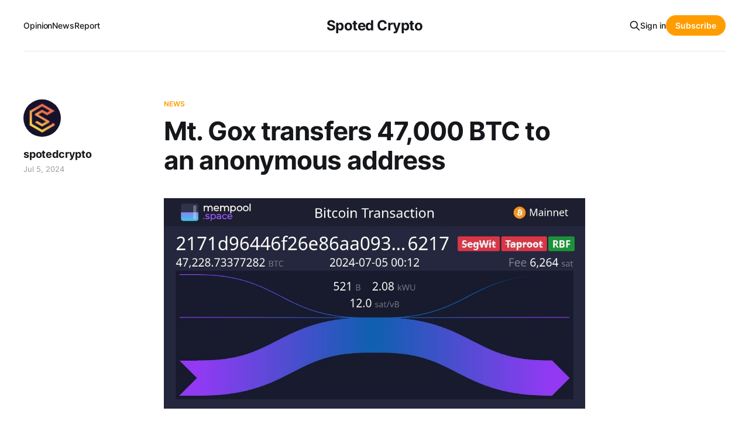

--- FILE ---
content_type: text/html; charset=utf-8
request_url: https://www.spotedcrypto.com/mt-gox-transfers-47-000-btc-to-an-anonymous-address/
body_size: 5636
content:
<!DOCTYPE html>
<html lang="en">

<head>
    <meta charset="utf-8">
    <meta name="viewport" content="width=device-width, initial-scale=1">
    <title>Mt. Gox transfers 47,000 BTC to an anonymous address</title>
    <link rel="stylesheet" href="https://www.spotedcrypto.com/assets/built/screen.css?v=3b528baa72">

    <link rel="icon" href="https://www.spotedcrypto.com/content/images/size/w256h256/2024/01/sported_30_30-1.png" type="image/png">
    <link rel="canonical" href="https://www.spotedcrypto.com/mt-gox-transfers-47-000-btc-to-an-anonymous-address/">
    <meta name="referrer" content="no-referrer-when-downgrade">
    
    <meta property="og:site_name" content="Spoted Crypto">
    <meta property="og:type" content="article">
    <meta property="og:title" content="Mt. Gox transfers 47,000 BTC to an anonymous address">
    <meta property="og:description" content="According to Bitcoin Blockchain Explorer mempool data, an address labeled as Mt. Gox (starting with 1HeHLv) transferred approximately 47,228 BTC (worth $2.68 billion) to a new address (starting with 1L7Xbx). Mt. Gox will reportedly return a total of 142,000 BTC, 143,000 BCH, and 69 billion yen">
    <meta property="og:url" content="https://www.spotedcrypto.com/mt-gox-transfers-47-000-btc-to-an-anonymous-address/">
    <meta property="og:image" content="https://www.spotedcrypto.com/content/images/2024/07/Aw6R4urP.jpeg">
    <meta property="article:published_time" content="2024-07-05T01:20:31.000Z">
    <meta property="article:modified_time" content="2024-07-05T01:20:31.000Z">
    <meta property="article:tag" content="news">
    
    <meta property="article:publisher" content="https://www.facebook.com/spotedcrypto/">
    <meta name="twitter:card" content="summary_large_image">
    <meta name="twitter:title" content="Mt. Gox transfers 47,000 BTC to an anonymous address">
    <meta name="twitter:description" content="According to Bitcoin Blockchain Explorer mempool data, an address labeled as Mt. Gox (starting with 1HeHLv) transferred approximately 47,228 BTC (worth $2.68 billion) to a new address (starting with 1L7Xbx). Mt. Gox will reportedly return a total of 142,000 BTC, 143,000 BCH, and 69 billion yen">
    <meta name="twitter:url" content="https://www.spotedcrypto.com/mt-gox-transfers-47-000-btc-to-an-anonymous-address/">
    <meta name="twitter:image" content="https://www.spotedcrypto.com/content/images/2024/07/Aw6R4urP.jpeg">
    <meta name="twitter:label1" content="Written by">
    <meta name="twitter:data1" content="spotedcrypto">
    <meta name="twitter:label2" content="Filed under">
    <meta name="twitter:data2" content="news">
    <meta name="twitter:site" content="@spotedcryp39983">
    <meta property="og:image:width" content="1200">
    <meta property="og:image:height" content="600">
    
    <script type="application/ld+json">
{
    "@context": "https://schema.org",
    "@type": "Article",
    "publisher": {
        "@type": "Organization",
        "name": "Spoted Crypto",
        "url": "https://www.spotedcrypto.com/",
        "logo": {
            "@type": "ImageObject",
            "url": "https://www.spotedcrypto.com/content/images/size/w256h256/2024/01/sported_30_30-1.png",
            "width": 60,
            "height": 60
        }
    },
    "author": {
        "@type": "Person",
        "name": "spotedcrypto",
        "image": {
            "@type": "ImageObject",
            "url": "https://www.spotedcrypto.com/content/images/2024/01/sported_60_60.png",
            "width": 60,
            "height": 60
        },
        "url": "https://www.spotedcrypto.com/author/sean-c/",
        "sameAs": [
            "http://www.spotedcrypto.com"
        ]
    },
    "headline": "Mt. Gox transfers 47,000 BTC to an anonymous address",
    "url": "https://www.spotedcrypto.com/mt-gox-transfers-47-000-btc-to-an-anonymous-address/",
    "datePublished": "2024-07-05T01:20:31.000Z",
    "dateModified": "2024-07-05T01:20:31.000Z",
    "image": {
        "@type": "ImageObject",
        "url": "https://www.spotedcrypto.com/content/images/2024/07/Aw6R4urP.jpeg",
        "width": 1200,
        "height": 600
    },
    "keywords": "news",
    "description": "According to Bitcoin Blockchain Explorer mempool data, an address labeled as Mt. Gox (starting with 1HeHLv) transferred approximately 47,228 BTC (worth $2.68 billion) to a new address (starting with 1L7Xbx). Mt. Gox will reportedly return a total of 142,000 BTC, 143,000 BCH, and 69 billion yen to creditors starting this month.",
    "mainEntityOfPage": "https://www.spotedcrypto.com/mt-gox-transfers-47-000-btc-to-an-anonymous-address/"
}
    </script>

    <meta name="generator" content="Ghost 6.13">
    <link rel="alternate" type="application/rss+xml" title="Spoted Crypto" href="https://www.spotedcrypto.com/rss/">
    <script defer src="https://cdn.jsdelivr.net/ghost/portal@~2.56/umd/portal.min.js" data-i18n="true" data-ghost="https://www.spotedcrypto.com/" data-key="fe72d65df6631835ea29c448db" data-api="https://spotedcrypto.ghost.io/ghost/api/content/" data-locale="en" crossorigin="anonymous"></script><style id="gh-members-styles">.gh-post-upgrade-cta-content,
.gh-post-upgrade-cta {
    display: flex;
    flex-direction: column;
    align-items: center;
    font-family: -apple-system, BlinkMacSystemFont, 'Segoe UI', Roboto, Oxygen, Ubuntu, Cantarell, 'Open Sans', 'Helvetica Neue', sans-serif;
    text-align: center;
    width: 100%;
    color: #ffffff;
    font-size: 16px;
}

.gh-post-upgrade-cta-content {
    border-radius: 8px;
    padding: 40px 4vw;
}

.gh-post-upgrade-cta h2 {
    color: #ffffff;
    font-size: 28px;
    letter-spacing: -0.2px;
    margin: 0;
    padding: 0;
}

.gh-post-upgrade-cta p {
    margin: 20px 0 0;
    padding: 0;
}

.gh-post-upgrade-cta small {
    font-size: 16px;
    letter-spacing: -0.2px;
}

.gh-post-upgrade-cta a {
    color: #ffffff;
    cursor: pointer;
    font-weight: 500;
    box-shadow: none;
    text-decoration: underline;
}

.gh-post-upgrade-cta a:hover {
    color: #ffffff;
    opacity: 0.8;
    box-shadow: none;
    text-decoration: underline;
}

.gh-post-upgrade-cta a.gh-btn {
    display: block;
    background: #ffffff;
    text-decoration: none;
    margin: 28px 0 0;
    padding: 8px 18px;
    border-radius: 4px;
    font-size: 16px;
    font-weight: 600;
}

.gh-post-upgrade-cta a.gh-btn:hover {
    opacity: 0.92;
}</style>
    <script defer src="https://cdn.jsdelivr.net/ghost/sodo-search@~1.8/umd/sodo-search.min.js" data-key="fe72d65df6631835ea29c448db" data-styles="https://cdn.jsdelivr.net/ghost/sodo-search@~1.8/umd/main.css" data-sodo-search="https://spotedcrypto.ghost.io/" data-locale="en" crossorigin="anonymous"></script>
    
    <link href="https://www.spotedcrypto.com/webmentions/receive/" rel="webmention">
    <script defer src="/public/cards.min.js?v=3b528baa72"></script>
    <link rel="stylesheet" type="text/css" href="/public/cards.min.css?v=3b528baa72">
    <script defer src="/public/member-attribution.min.js?v=3b528baa72"></script>
    <script defer src="/public/ghost-stats.min.js?v=3b528baa72" data-stringify-payload="false" data-datasource="analytics_events" data-storage="localStorage" data-host="https://www.spotedcrypto.com/.ghost/analytics/api/v1/page_hit"  tb_site_uuid="9e002d5f-fdef-4b51-9f31-2f4e49757ece" tb_post_uuid="a9575a19-4492-4335-84b7-fd186447e28f" tb_post_type="post" tb_member_uuid="undefined" tb_member_status="undefined"></script><style>:root {--ghost-accent-color: #ff9d00;}</style>
    <!-- Google / Search Engine Tags -->
<meta itemprop="name" content="Spoted Crypto: Bitcoin, Ethereum, Cryptocurrency News & NFT Updates">
<meta itemprop="description" content="We deliver up-to-date, breaking crypto news about the latest Bitcoin, Ethereum, Blockchain, NFTs, and Altcoin trends and happenings.">

<!-- Google tag (gtag.js) -->
<script async src="https://www.googletagmanager.com/gtag/js?id=G-SH2G5YGD1S"></script>
<script>
  window.dataLayer = window.dataLayer || [];
  function gtag(){dataLayer.push(arguments);}
  gtag('js', new Date());

  gtag('config', 'G-SH2G5YGD1S');
</script>

<meta name="google-adsense-account" content="ca-pub-5092811028403915">

<script async src="https://pagead2.googlesyndication.com/pagead/js/adsbygoogle.js?client=ca-pub-5092811028403915"
     crossorigin="anonymous"></script>

<meta name="naver-site-verification" content="a43b014bd1bd4c728dcaac81a8db7002e71c454c" />

<!-- SEO Agent Installation Script -->
<script>
    const script = document.createElement('script');
    script.src = `https://api.tryjournalist.com/olayer/1f8cc145-5c7e-45ef-bbb2-6ed9ba049295?path=${window.location.pathname}`;
    script.defer = true;
    document.head.appendChild(script);
</script>


<script src="https://analytics.ahrefs.com/analytics.js" data-key="Sk6XNLepHJJ6dYnyFFUSOA" async></script>

<meta name="naver-site-verification" content="a43b014bd1bd4c728dcaac81a8db7002e71c454c" />
</head>

<body class="post-template tag-news is-head-middle-logo">
<div class="gh-site">

    <header id="gh-head" class="gh-head gh-outer">
        <div class="gh-head-inner gh-inner">
            <div class="gh-head-brand">
                <div class="gh-head-brand-wrapper">
                    
                    <a class="gh-head-logo" href="https://www.spotedcrypto.com">
                            Spoted Crypto
                    </a>
                    
                </div>
                <button class="gh-search gh-icon-btn" aria-label="Search this site" data-ghost-search><svg xmlns="http://www.w3.org/2000/svg" fill="none" viewBox="0 0 24 24" stroke="currentColor" stroke-width="2" width="20" height="20"><path stroke-linecap="round" stroke-linejoin="round" d="M21 21l-6-6m2-5a7 7 0 11-14 0 7 7 0 0114 0z"></path></svg></button>
                <button class="gh-burger"></button>
            </div>

            <nav class="gh-head-menu">
                <ul class="nav">
    <li class="nav-opinion"><a href="https://www.spotedcrypto.com/tag/opinion/">Opinion</a></li>
    <li class="nav-news"><a href="https://www.spotedcrypto.com/tag/news/">News</a></li>
    <li class="nav-report"><a href="https://www.spotedcrypto.com/tag/report/">Report</a></li>
</ul>

            </nav>

            <div class="gh-head-actions">
                    <button class="gh-search gh-icon-btn" aria-label="Search this site" data-ghost-search><svg xmlns="http://www.w3.org/2000/svg" fill="none" viewBox="0 0 24 24" stroke="currentColor" stroke-width="2" width="20" height="20"><path stroke-linecap="round" stroke-linejoin="round" d="M21 21l-6-6m2-5a7 7 0 11-14 0 7 7 0 0114 0z"></path></svg></button>
                    <div class="gh-head-members">
                                <a class="gh-head-link" href="#/portal/signin" data-portal="signin">Sign in</a>
                                <a class="gh-head-btn gh-btn gh-primary-btn" href="#/portal/signup" data-portal="signup">Subscribe</a>
                    </div>
            </div>
        </div>
    </header>

    
<main class="gh-main">
        <article class="gh-article post tag-news">

            <header class="gh-article-header gh-canvas">
                    <a class="gh-article-tag" href="https://www.spotedcrypto.com/tag/news/">news</a>

                <h1 class="gh-article-title">Mt. Gox transfers 47,000 BTC to an anonymous address</h1>

                    <aside class="gh-article-sidebar">

        <div class="gh-author-image-list">
                <a class="gh-author-image" href="/author/sean-c/">
                        <img src="https://www.spotedcrypto.com/content/images/2024/01/sported_60_60.png" alt="spotedcrypto">
                </a>
        </div>

        <div class="gh-author-name-list">
                <h4 class="gh-author-name">
                    <a href="/author/sean-c/">spotedcrypto</a>
                </h4>
                
        </div>

        <div class="gh-article-meta">
            <div class="gh-article-meta-inner">
                <time class="gh-article-date" datetime="2024-07-05">Jul 5, 2024</time>
            </div>
        </div>

    </aside>


                    <figure class="gh-article-image">
        <img
            srcset="/content/images/size/w300/2024/07/Aw6R4urP.jpeg 300w,
                    /content/images/size/w720/2024/07/Aw6R4urP.jpeg 720w,
                    /content/images/size/w960/2024/07/Aw6R4urP.jpeg 960w,
                    /content/images/size/w1200/2024/07/Aw6R4urP.jpeg 1200w,
                    /content/images/size/w2000/2024/07/Aw6R4urP.jpeg 2000w"
            sizes="(max-width: 1200px) 100vw, 1200px"
            src="/content/images/size/w1200/2024/07/Aw6R4urP.jpeg"
            alt="Mt. Gox transfers 47,000 BTC to an anonymous address"
        >
    </figure>
            </header>

            <section class="gh-content gh-canvas">
                <p>According to Bitcoin Blockchain Explorer mempool data, an address labeled as Mt. Gox (starting with 1HeHLv) transferred approximately 47,228 BTC (worth $2.68 billion) to a new address (starting with 1L7Xbx). Mt. Gox will reportedly return a total of 142,000 BTC, 143,000 BCH, and 69 billion yen to creditors starting this month.</p>
            </section>

        </article>

                <div class="gh-read-next gh-canvas">
                <section class="gh-pagehead">
                    <h4 class="gh-pagehead-title">Read next</h4>
                </section>

                <div class="gh-topic gh-topic-grid">
                    <div class="gh-topic-content">
                            <article class="gh-card post">
    <a class="gh-card-link" href="/nestree-2026-roadmap/">
            <figure class="gh-card-image">
                <img
                    srcset="/content/images/size/w300/2026/01/2026_Roadmap.png 300w,
                            /content/images/size/w720/2026/01/2026_Roadmap.png 720w,
                            /content/images/size/w960/2026/01/2026_Roadmap.png 960w,
                            /content/images/size/w1200/2026/01/2026_Roadmap.png 1200w,
                            /content/images/size/w2000/2026/01/2026_Roadmap.png 2000w"
                    sizes="(max-width: 1200px) 100vw, 1200px"
                    src="/content/images/size/w720/2026/01/2026_Roadmap.png"
                    alt="Nestree 2026 Roadmap"
                >
            </figure>

        <div class="gh-card-wrapper">
            <header class="gh-card-header">
                <h3 class="gh-card-title">Nestree 2026 Roadmap</h3>
            </header>

                    <div class="gh-card-excerpt">Bridging Physical Value and Token Economy

After five years of building blockchain infrastructure, Nestree is preparing for a new leap in 2026. We aim to create an ecosystem that delivers real value to users, going beyond technological innovation. This is the core of Nestree&#39;s 2026 vision: transforming from</div>

            <footer class="gh-card-footer">
                <span class="gh-card-author">Spotedcrypto</span>
                <time class="gh-card-date" datetime="2026-01-02">Jan 2, 2026</time>
            </footer>
        </div>
    </a>
</article>                            <article class="gh-card post">
    <a class="gh-card-link" href="/nestree-acquires-management-rights-of-hello-market-koreas-4th-largest-secondhand-trading-platform/">
            <figure class="gh-card-image">
                <img
                    srcset="/content/images/size/w300/2025/11/Artboard-1.png 300w,
                            /content/images/size/w720/2025/11/Artboard-1.png 720w,
                            /content/images/size/w960/2025/11/Artboard-1.png 960w,
                            /content/images/size/w1200/2025/11/Artboard-1.png 1200w,
                            /content/images/size/w2000/2025/11/Artboard-1.png 2000w"
                    sizes="(max-width: 1200px) 100vw, 1200px"
                    src="/content/images/size/w720/2025/11/Artboard-1.png"
                    alt="Nestree Acquires Management Rights of &#x27;Hello Market,&#x27; Korea&#x27;s 4th Largest Secondhand Trading Platform"
                >
            </figure>

        <div class="gh-card-wrapper">
            <header class="gh-card-header">
                <h3 class="gh-card-title">Nestree Acquires Management Rights of &#x27;Hello Market,&#x27; Korea&#x27;s 4th Largest Secondhand Trading Platform</h3>
            </header>

                    <div class="gh-card-excerpt">* Acquires major platform with 800K MAU and ₩20B monthly GMV
 * Plans to provide new secondhand trading experience through Web3 ecosystem integration


[Overview]

Nestree has secured management rights of &#39;Hello Market,&#39; Korea&#39;s 4th largest secondhand trading platform, as of October 16, 2025. Through this acquisition, Nestree has</div>

            <footer class="gh-card-footer">
                <span class="gh-card-author">Spotedcrypto</span>
                <time class="gh-card-date" datetime="2025-11-06">Nov 6, 2025</time>
            </footer>
        </div>
    </a>
</article>                            <article class="gh-card post">
    <a class="gh-card-link" href="/top-tools-to-track-the-crypto-market-live-today-2/">
            <figure class="gh-card-image">
                <img
                    srcset="https://images.unsplash.com/photo-1640143662254-689f48d1ac99?crop&#x3D;entropy&amp;cs&#x3D;tinysrgb&amp;fit&#x3D;max&amp;fm&#x3D;jpg&amp;ixid&#x3D;M3w0NjcwNzZ8MHwxfHNlYXJjaHwxOHx8Y3J5cHRvJTIwbWFya2V0JTIwbGl2ZXxlbnwwfHx8fDE3NDMxNTAyNDZ8MA&amp;ixlib&#x3D;rb-4.0.3&amp;q&#x3D;80&amp;w&#x3D;300 300w,
                            https://images.unsplash.com/photo-1640143662254-689f48d1ac99?crop&#x3D;entropy&amp;cs&#x3D;tinysrgb&amp;fit&#x3D;max&amp;fm&#x3D;jpg&amp;ixid&#x3D;M3w0NjcwNzZ8MHwxfHNlYXJjaHwxOHx8Y3J5cHRvJTIwbWFya2V0JTIwbGl2ZXxlbnwwfHx8fDE3NDMxNTAyNDZ8MA&amp;ixlib&#x3D;rb-4.0.3&amp;q&#x3D;80&amp;w&#x3D;720 720w,
                            https://images.unsplash.com/photo-1640143662254-689f48d1ac99?crop&#x3D;entropy&amp;cs&#x3D;tinysrgb&amp;fit&#x3D;max&amp;fm&#x3D;jpg&amp;ixid&#x3D;M3w0NjcwNzZ8MHwxfHNlYXJjaHwxOHx8Y3J5cHRvJTIwbWFya2V0JTIwbGl2ZXxlbnwwfHx8fDE3NDMxNTAyNDZ8MA&amp;ixlib&#x3D;rb-4.0.3&amp;q&#x3D;80&amp;w&#x3D;960 960w,
                            https://images.unsplash.com/photo-1640143662254-689f48d1ac99?crop&#x3D;entropy&amp;cs&#x3D;tinysrgb&amp;fit&#x3D;max&amp;fm&#x3D;jpg&amp;ixid&#x3D;M3w0NjcwNzZ8MHwxfHNlYXJjaHwxOHx8Y3J5cHRvJTIwbWFya2V0JTIwbGl2ZXxlbnwwfHx8fDE3NDMxNTAyNDZ8MA&amp;ixlib&#x3D;rb-4.0.3&amp;q&#x3D;80&amp;w&#x3D;1200 1200w,
                            https://images.unsplash.com/photo-1640143662254-689f48d1ac99?crop&#x3D;entropy&amp;cs&#x3D;tinysrgb&amp;fit&#x3D;max&amp;fm&#x3D;jpg&amp;ixid&#x3D;M3w0NjcwNzZ8MHwxfHNlYXJjaHwxOHx8Y3J5cHRvJTIwbWFya2V0JTIwbGl2ZXxlbnwwfHx8fDE3NDMxNTAyNDZ8MA&amp;ixlib&#x3D;rb-4.0.3&amp;q&#x3D;80&amp;w&#x3D;2000 2000w"
                    sizes="(max-width: 1200px) 100vw, 1200px"
                    src="https://images.unsplash.com/photo-1640143662254-689f48d1ac99?crop&#x3D;entropy&amp;cs&#x3D;tinysrgb&amp;fit&#x3D;max&amp;fm&#x3D;jpg&amp;ixid&#x3D;M3w0NjcwNzZ8MHwxfHNlYXJjaHwxOHx8Y3J5cHRvJTIwbWFya2V0JTIwbGl2ZXxlbnwwfHx8fDE3NDMxNTAyNDZ8MA&amp;ixlib&#x3D;rb-4.0.3&amp;q&#x3D;80&amp;w&#x3D;720"
                    alt="Gold Bitcoin, ADA, and LTC coins on a festive red and white background, symbolizing crypto market tracking during the holiday season."
                >
            </figure>

        <div class="gh-card-wrapper">
            <header class="gh-card-header">
                <h3 class="gh-card-title">Top Tools to Track the Crypto Market Live Today</h3>
            </header>

                    <div class="gh-card-excerpt">Introduction to Crypto Market Tracking: Why It Matters

The cryptocurrency market operates in a dynamic and volatile environment where prices can fluctuate dramatically within minutes. Tracking the crypto market live is crucial for both casual investors and seasoned traders seeking to make informed decisions. With thousands of cryptocurrencies and tokens</div>

            <footer class="gh-card-footer">
                <span class="gh-card-author">Spotedcrypto</span>
                <time class="gh-card-date" datetime="2025-03-28">Mar 28, 2025</time>
            </footer>
        </div>
    </a>
</article>                    </div>
                </div>
            </div>

        </main>

    <footer class="gh-foot gh-outer">
        <div class="gh-foot-inner gh-inner">
                <section class="gh-subscribe">
                    <h3 class="gh-subscribe-title">Subscribe to Spoted Crypto</h3>
                        <div class="gh-subscribe-description">Don&#x27;t miss out on the latest news. Sign up now to get access to the library of members-only articles.</div>
                    <button class="gh-subscribe-btn gh-btn" data-portal="signup"><svg width="20" height="20" viewBox="0 0 20 20" fill="none" stroke="currentColor" xmlns="http://www.w3.org/2000/svg">
    <path d="M3.33332 3.33334H16.6667C17.5833 3.33334 18.3333 4.08334 18.3333 5.00001V15C18.3333 15.9167 17.5833 16.6667 16.6667 16.6667H3.33332C2.41666 16.6667 1.66666 15.9167 1.66666 15V5.00001C1.66666 4.08334 2.41666 3.33334 3.33332 3.33334Z" stroke-width="1.5" stroke-linecap="round" stroke-linejoin="round"/>
    <path d="M18.3333 5L9.99999 10.8333L1.66666 5" stroke-width="1.5" stroke-linecap="round" stroke-linejoin="round"/>
</svg> Subscribe now</button>
                </section>

            <nav class="gh-foot-menu">
                <ul class="nav">
    <li class="nav-sign-up"><a href="#/portal/">Sign up</a></li>
    <li class="nav-learn"><a href="https://www.spotedcrypto.com/tag/learn/">Learn</a></li>
    <li class="nav-about-us"><a href="https://www.spotedcrypto.com/about/">About Us</a></li>
</ul>

            </nav>

            <div class="gh-copyright">
                    Powered by Nestree
            </div>
        </div>
    </footer>

</div>

    <div class="pswp" tabindex="-1" role="dialog" aria-hidden="true">
    <div class="pswp__bg"></div>

    <div class="pswp__scroll-wrap">
        <div class="pswp__container">
            <div class="pswp__item"></div>
            <div class="pswp__item"></div>
            <div class="pswp__item"></div>
        </div>

        <div class="pswp__ui pswp__ui--hidden">
            <div class="pswp__top-bar">
                <div class="pswp__counter"></div>

                <button class="pswp__button pswp__button--close" title="Close (Esc)"></button>
                <button class="pswp__button pswp__button--share" title="Share"></button>
                <button class="pswp__button pswp__button--fs" title="Toggle fullscreen"></button>
                <button class="pswp__button pswp__button--zoom" title="Zoom in/out"></button>

                <div class="pswp__preloader">
                    <div class="pswp__preloader__icn">
                        <div class="pswp__preloader__cut">
                            <div class="pswp__preloader__donut"></div>
                        </div>
                    </div>
                </div>
            </div>

            <div class="pswp__share-modal pswp__share-modal--hidden pswp__single-tap">
                <div class="pswp__share-tooltip"></div>
            </div>

            <button class="pswp__button pswp__button--arrow--left" title="Previous (arrow left)"></button>
            <button class="pswp__button pswp__button--arrow--right" title="Next (arrow right)"></button>

            <div class="pswp__caption">
                <div class="pswp__caption__center"></div>
            </div>
        </div>
    </div>
</div>
<script src="https://www.spotedcrypto.com/assets/built/main.min.js?v=3b528baa72"></script>



</body>

</html>


--- FILE ---
content_type: text/html; charset=utf-8
request_url: https://www.google.com/recaptcha/api2/aframe
body_size: 268
content:
<!DOCTYPE HTML><html><head><meta http-equiv="content-type" content="text/html; charset=UTF-8"></head><body><script nonce="LB7DmSEoXAHYbiorVGzqJw">/** Anti-fraud and anti-abuse applications only. See google.com/recaptcha */ try{var clients={'sodar':'https://pagead2.googlesyndication.com/pagead/sodar?'};window.addEventListener("message",function(a){try{if(a.source===window.parent){var b=JSON.parse(a.data);var c=clients[b['id']];if(c){var d=document.createElement('img');d.src=c+b['params']+'&rc='+(localStorage.getItem("rc::a")?sessionStorage.getItem("rc::b"):"");window.document.body.appendChild(d);sessionStorage.setItem("rc::e",parseInt(sessionStorage.getItem("rc::e")||0)+1);localStorage.setItem("rc::h",'1768987940032');}}}catch(b){}});window.parent.postMessage("_grecaptcha_ready", "*");}catch(b){}</script></body></html>